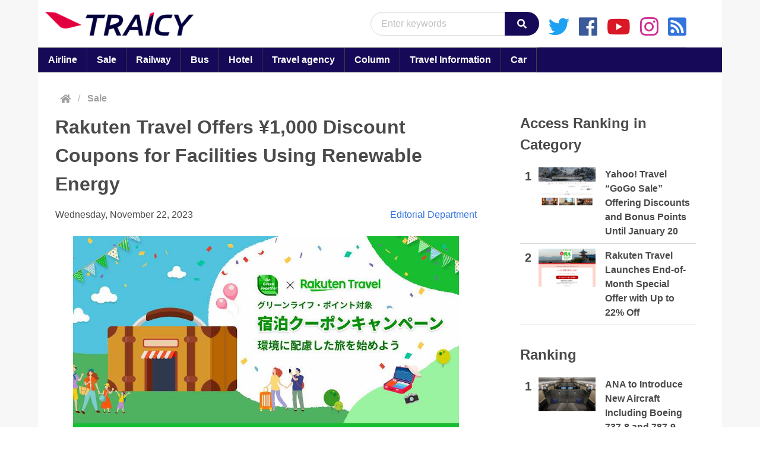

--- FILE ---
content_type: text/html; charset=UTF-8
request_url: https://en.traicy.com/posts/202311221764/
body_size: 12865
content:
<!DOCTYPE html><html lang="en"><head prefix="og: http://ogp.me/ns# article: http://ogp.me/ns/article#">  <script defer src="https://www.googletagmanager.com/gtag/js?id=G-MRDE8JYQPD"></script> <script defer src="[data-uri]"></script> <meta charset="UTF-8"><meta name="viewport" content="width=device-width, initial-scale=1.0"><meta http-equiv="X-UA-Compatible" content="ie=edge"><link rel="stylesheet" href="https://en.traicy.com/wp-content/cache/autoptimize/autoptimize_single_8ff57095787db6e56721ba69ecacf11d.php"><link rel="stylesheet" href="https://en.traicy.com/wp-content/themes/TRAICY-Integrated-Theme-EN/node_modules/bulma/css/bulma.min.css"><link rel="prefetch" href="https://en.traicy.com/wp-content/themes/TRAICY-Integrated-Theme-EN/images/logo/traicy-logo.png"><link rel="prefetch" href="https://en.traicy.com/wp-content/themes/TRAICY-Integrated-Theme-EN/images/logo/club.traicy.com-logo.png"><link rel="preconnect" href="//www.facebook.com" /><link rel="preconnect" href="//twitter.com" /><link rel="preconnect" href="//platform.twitter.com" /><link rel="preconnect" href="//b.hatena.ne.jp" /><link rel="preconnect" href="//d.line-scdn.net" /><meta name="description" content="Rakuten Travel is distributing a limited number of 3,400 ¥1,000 discount coupons that can be used at accommodations that have introduced renewable energy power. The coupons, known as ‘Green Life Point Eligible Coupons,’ offer a ¥1,000 discount for bookings over ¥2,000, in support of decarbonization actions recognized by the Ministry of the Environment. The reservation period starts from 10:00 AM on November 6 until 9:59 AM on January 5, 2024, with the stay period valid from November 6 until checkout on January 6, 2024. The coupons can be used in conjunction with other coupons and the promotion will end once all coupons are claimed. ⇒For more information"><meta property="og:description" content="Rakuten Travel is distributing a limited number of 3,400 ¥1,000 discount coupons that can be used at accommodations that have introduced renewable energy power. The coupons, known as ‘Green Life Point Eligible Coupons,’ offer a ¥1,000 discount for bookings over ¥2,000, in support of decarbonization actions recognized by the Ministry of the Environment. The reservation period starts from 10:00 AM on November 6 until 9:59 AM on January 5, 2024, with the stay period valid from November 6 until checkout on January 6, 2024. The coupons can be used in conjunction with other coupons and the promotion will end once all coupons are claimed. ⇒For more information"><meta name='robots' content='index, follow, max-image-preview:large, max-snippet:-1, max-video-preview:-1' /><style>img:is([sizes="auto" i], [sizes^="auto," i]) { contain-intrinsic-size: 3000px 1500px }</style><title>Rakuten Travel Offers ¥1,000 Discount Coupons for Facilities Using Renewable Energy - TRAICY Global</title><link rel="canonical" href="https://en.traicy.com/posts/202311221764/" /><meta property="og:locale" content="en_US" /><meta property="og:type" content="article" /><meta property="og:title" content="Rakuten Travel Offers ¥1,000 Discount Coupons for Facilities Using Renewable Energy - TRAICY Global" /><meta property="og:description" content="Rakuten Travel is distributing a limited number of 3,400 ¥1,000 discount coupons that can be used at accommodations that have introduced renewable energy power. The coupons, known as ‘Green Life Point Eligible Coupons,’ offer a ¥1,000 discount for bookings over ¥2,000, in support of decarbonization actions recognized by the Ministry of the Environment. The reservation period starts from 10:00 AM on November 6 until 9:59 AM on January 5, 2024, with the stay period valid from November 6 until checkout on January 6, 2024. The coupons can be used in conjunction with other coupons and the promotion will end once all coupons are claimed. ⇒For more information" /><meta property="og:url" content="https://en.traicy.com/posts/202311221764/" /><meta property="og:site_name" content="TRAICY Global" /><meta property="article:published_time" content="2023-11-22T03:15:41+00:00" /><meta property="og:image" content="https://www.traicy.com/wp-content/uploads/2023/11/screencapture-travel-rakuten-co-jp-movement-area-gcf2023-2023-11-08-12_08_30.jpg" /><meta name="author" content="Editorial Department" /><meta name="twitter:card" content="summary_large_image" /><meta name="twitter:image" content="https://www.traicy.com/wp-content/uploads/2023/11/screencapture-travel-rakuten-co-jp-movement-area-gcf2023-2023-11-08-12_08_30.jpg" /><meta name="twitter:label1" content="Written by" /><meta name="twitter:data1" content="Editorial Department" /> <script type="application/ld+json" class="yoast-schema-graph">{"@context":"https://schema.org","@graph":[{"@type":"Article","@id":"https://en.traicy.com/posts/202311221764/#article","isPartOf":{"@id":"https://en.traicy.com/posts/202311221764/"},"author":{"name":"Editorial Department","@id":"https://en.traicy.com/#/schema/person/e695fbb3ae4f868e073c536cb8fe3922"},"headline":"Rakuten Travel Offers ¥1,000 Discount Coupons for Facilities Using Renewable Energy","datePublished":"2023-11-22T03:15:41+00:00","mainEntityOfPage":{"@id":"https://en.traicy.com/posts/202311221764/"},"wordCount":105,"publisher":{"@id":"https://en.traicy.com/#organization"},"image":["https://www.traicy.com/wp-content/uploads/2023/11/screencapture-travel-rakuten-co-jp-movement-area-gcf2023-2023-11-08-12_08_30.jpg"],"thumbnailUrl":"https://www.traicy.com/wp-content/uploads/2023/11/screencapture-travel-rakuten-co-jp-movement-area-gcf2023-2023-11-08-12_08_30.jpg","articleSection":["Sale"],"inLanguage":"en-US"},{"@type":"WebPage","@id":"https://en.traicy.com/posts/202311221764/","url":"https://en.traicy.com/posts/202311221764/","name":"Rakuten Travel Offers ¥1,000 Discount Coupons for Facilities Using Renewable Energy - TRAICY Global","isPartOf":{"@id":"https://en.traicy.com/#website"},"primaryImageOfPage":"https://www.traicy.com/wp-content/uploads/2023/11/screencapture-travel-rakuten-co-jp-movement-area-gcf2023-2023-11-08-12_08_30.jpg","image":["https://www.traicy.com/wp-content/uploads/2023/11/screencapture-travel-rakuten-co-jp-movement-area-gcf2023-2023-11-08-12_08_30.jpg"],"thumbnailUrl":"https://www.traicy.com/wp-content/uploads/2023/11/screencapture-travel-rakuten-co-jp-movement-area-gcf2023-2023-11-08-12_08_30.jpg","datePublished":"2023-11-22T03:15:41+00:00","breadcrumb":{"@id":"https://en.traicy.com/posts/202311221764/#breadcrumb"},"inLanguage":"en-US","potentialAction":[{"@type":"ReadAction","target":["https://en.traicy.com/posts/202311221764/"]}]},{"@type":"ImageObject","inLanguage":"en-US","@id":"https://en.traicy.com/posts/202311221764/#primaryimage","url":"https://www.traicy.com/wp-content/uploads/2023/11/screencapture-travel-rakuten-co-jp-movement-area-gcf2023-2023-11-08-12_08_30.jpg","contentUrl":"https://www.traicy.com/wp-content/uploads/2023/11/screencapture-travel-rakuten-co-jp-movement-area-gcf2023-2023-11-08-12_08_30.jpg"},{"@type":"BreadcrumbList","@id":"https://en.traicy.com/posts/202311221764/#breadcrumb","itemListElement":[{"@type":"ListItem","position":1,"name":"Home","item":"https://en.traicy.com/"},{"@type":"ListItem","position":2,"name":"Rakuten Travel Offers ¥1,000 Discount Coupons for Facilities Using Renewable Energy"}]},{"@type":"WebSite","@id":"https://en.traicy.com/#website","url":"https://en.traicy.com/","name":"TRAICY Global","description":"","publisher":{"@id":"https://en.traicy.com/#organization"},"potentialAction":[{"@type":"SearchAction","target":{"@type":"EntryPoint","urlTemplate":"https://en.traicy.com/?s={search_term_string}"},"query-input":{"@type":"PropertyValueSpecification","valueRequired":true,"valueName":"search_term_string"}}],"inLanguage":"en-US"},{"@type":"Organization","@id":"https://en.traicy.com/#organization","name":"TRAICY Japan Inc","url":"https://en.traicy.com/","logo":{"@type":"ImageObject","inLanguage":"en-US","@id":"https://en.traicy.com/#/schema/logo/image/","url":"https://en.traicy.com/wp-content/uploads/2023/09/favicon.ico","contentUrl":"https://en.traicy.com/wp-content/uploads/2023/09/favicon.ico","width":48,"height":48,"caption":"TRAICY Japan Inc"},"image":{"@id":"https://en.traicy.com/#/schema/logo/image/"}},{"@type":"Person","@id":"https://en.traicy.com/#/schema/person/e695fbb3ae4f868e073c536cb8fe3922","name":"Editorial Department","image":{"@type":"ImageObject","inLanguage":"en-US","@id":"https://en.traicy.com/#/schema/person/image/","url":"https://secure.gravatar.com/avatar/772d342ca6f26b7ecf302791de2eaf86?s=96&d=mm&r=g","contentUrl":"https://secure.gravatar.com/avatar/772d342ca6f26b7ecf302791de2eaf86?s=96&d=mm&r=g","caption":"Editorial Department"},"url":"https://en.traicy.com/posts/author/edit/"}]}</script>  <script defer src="[data-uri]"></script> <style id='wp-emoji-styles-inline-css' type='text/css'>img.wp-smiley, img.emoji {
		display: inline !important;
		border: none !important;
		box-shadow: none !important;
		height: 1em !important;
		width: 1em !important;
		margin: 0 0.07em !important;
		vertical-align: -0.1em !important;
		background: none !important;
		padding: 0 !important;
	}</style><link rel='stylesheet' id='wp-block-library-css' href='https://en.traicy.com/wp-includes/css/dist/block-library/style.min.css?ver=c683d80262df26ecbb5dac76ec2b3c81' type='text/css' media='all' /><style id='classic-theme-styles-inline-css' type='text/css'>/*! This file is auto-generated */
.wp-block-button__link{color:#fff;background-color:#32373c;border-radius:9999px;box-shadow:none;text-decoration:none;padding:calc(.667em + 2px) calc(1.333em + 2px);font-size:1.125em}.wp-block-file__button{background:#32373c;color:#fff;text-decoration:none}</style><style id='global-styles-inline-css' type='text/css'>:root{--wp--preset--aspect-ratio--square: 1;--wp--preset--aspect-ratio--4-3: 4/3;--wp--preset--aspect-ratio--3-4: 3/4;--wp--preset--aspect-ratio--3-2: 3/2;--wp--preset--aspect-ratio--2-3: 2/3;--wp--preset--aspect-ratio--16-9: 16/9;--wp--preset--aspect-ratio--9-16: 9/16;--wp--preset--color--black: #000000;--wp--preset--color--cyan-bluish-gray: #abb8c3;--wp--preset--color--white: #ffffff;--wp--preset--color--pale-pink: #f78da7;--wp--preset--color--vivid-red: #cf2e2e;--wp--preset--color--luminous-vivid-orange: #ff6900;--wp--preset--color--luminous-vivid-amber: #fcb900;--wp--preset--color--light-green-cyan: #7bdcb5;--wp--preset--color--vivid-green-cyan: #00d084;--wp--preset--color--pale-cyan-blue: #8ed1fc;--wp--preset--color--vivid-cyan-blue: #0693e3;--wp--preset--color--vivid-purple: #9b51e0;--wp--preset--gradient--vivid-cyan-blue-to-vivid-purple: linear-gradient(135deg,rgba(6,147,227,1) 0%,rgb(155,81,224) 100%);--wp--preset--gradient--light-green-cyan-to-vivid-green-cyan: linear-gradient(135deg,rgb(122,220,180) 0%,rgb(0,208,130) 100%);--wp--preset--gradient--luminous-vivid-amber-to-luminous-vivid-orange: linear-gradient(135deg,rgba(252,185,0,1) 0%,rgba(255,105,0,1) 100%);--wp--preset--gradient--luminous-vivid-orange-to-vivid-red: linear-gradient(135deg,rgba(255,105,0,1) 0%,rgb(207,46,46) 100%);--wp--preset--gradient--very-light-gray-to-cyan-bluish-gray: linear-gradient(135deg,rgb(238,238,238) 0%,rgb(169,184,195) 100%);--wp--preset--gradient--cool-to-warm-spectrum: linear-gradient(135deg,rgb(74,234,220) 0%,rgb(151,120,209) 20%,rgb(207,42,186) 40%,rgb(238,44,130) 60%,rgb(251,105,98) 80%,rgb(254,248,76) 100%);--wp--preset--gradient--blush-light-purple: linear-gradient(135deg,rgb(255,206,236) 0%,rgb(152,150,240) 100%);--wp--preset--gradient--blush-bordeaux: linear-gradient(135deg,rgb(254,205,165) 0%,rgb(254,45,45) 50%,rgb(107,0,62) 100%);--wp--preset--gradient--luminous-dusk: linear-gradient(135deg,rgb(255,203,112) 0%,rgb(199,81,192) 50%,rgb(65,88,208) 100%);--wp--preset--gradient--pale-ocean: linear-gradient(135deg,rgb(255,245,203) 0%,rgb(182,227,212) 50%,rgb(51,167,181) 100%);--wp--preset--gradient--electric-grass: linear-gradient(135deg,rgb(202,248,128) 0%,rgb(113,206,126) 100%);--wp--preset--gradient--midnight: linear-gradient(135deg,rgb(2,3,129) 0%,rgb(40,116,252) 100%);--wp--preset--font-size--small: 13px;--wp--preset--font-size--medium: 20px;--wp--preset--font-size--large: 36px;--wp--preset--font-size--x-large: 42px;--wp--preset--spacing--20: 0.44rem;--wp--preset--spacing--30: 0.67rem;--wp--preset--spacing--40: 1rem;--wp--preset--spacing--50: 1.5rem;--wp--preset--spacing--60: 2.25rem;--wp--preset--spacing--70: 3.38rem;--wp--preset--spacing--80: 5.06rem;--wp--preset--shadow--natural: 6px 6px 9px rgba(0, 0, 0, 0.2);--wp--preset--shadow--deep: 12px 12px 50px rgba(0, 0, 0, 0.4);--wp--preset--shadow--sharp: 6px 6px 0px rgba(0, 0, 0, 0.2);--wp--preset--shadow--outlined: 6px 6px 0px -3px rgba(255, 255, 255, 1), 6px 6px rgba(0, 0, 0, 1);--wp--preset--shadow--crisp: 6px 6px 0px rgba(0, 0, 0, 1);}:where(.is-layout-flex){gap: 0.5em;}:where(.is-layout-grid){gap: 0.5em;}body .is-layout-flex{display: flex;}.is-layout-flex{flex-wrap: wrap;align-items: center;}.is-layout-flex > :is(*, div){margin: 0;}body .is-layout-grid{display: grid;}.is-layout-grid > :is(*, div){margin: 0;}:where(.wp-block-columns.is-layout-flex){gap: 2em;}:where(.wp-block-columns.is-layout-grid){gap: 2em;}:where(.wp-block-post-template.is-layout-flex){gap: 1.25em;}:where(.wp-block-post-template.is-layout-grid){gap: 1.25em;}.has-black-color{color: var(--wp--preset--color--black) !important;}.has-cyan-bluish-gray-color{color: var(--wp--preset--color--cyan-bluish-gray) !important;}.has-white-color{color: var(--wp--preset--color--white) !important;}.has-pale-pink-color{color: var(--wp--preset--color--pale-pink) !important;}.has-vivid-red-color{color: var(--wp--preset--color--vivid-red) !important;}.has-luminous-vivid-orange-color{color: var(--wp--preset--color--luminous-vivid-orange) !important;}.has-luminous-vivid-amber-color{color: var(--wp--preset--color--luminous-vivid-amber) !important;}.has-light-green-cyan-color{color: var(--wp--preset--color--light-green-cyan) !important;}.has-vivid-green-cyan-color{color: var(--wp--preset--color--vivid-green-cyan) !important;}.has-pale-cyan-blue-color{color: var(--wp--preset--color--pale-cyan-blue) !important;}.has-vivid-cyan-blue-color{color: var(--wp--preset--color--vivid-cyan-blue) !important;}.has-vivid-purple-color{color: var(--wp--preset--color--vivid-purple) !important;}.has-black-background-color{background-color: var(--wp--preset--color--black) !important;}.has-cyan-bluish-gray-background-color{background-color: var(--wp--preset--color--cyan-bluish-gray) !important;}.has-white-background-color{background-color: var(--wp--preset--color--white) !important;}.has-pale-pink-background-color{background-color: var(--wp--preset--color--pale-pink) !important;}.has-vivid-red-background-color{background-color: var(--wp--preset--color--vivid-red) !important;}.has-luminous-vivid-orange-background-color{background-color: var(--wp--preset--color--luminous-vivid-orange) !important;}.has-luminous-vivid-amber-background-color{background-color: var(--wp--preset--color--luminous-vivid-amber) !important;}.has-light-green-cyan-background-color{background-color: var(--wp--preset--color--light-green-cyan) !important;}.has-vivid-green-cyan-background-color{background-color: var(--wp--preset--color--vivid-green-cyan) !important;}.has-pale-cyan-blue-background-color{background-color: var(--wp--preset--color--pale-cyan-blue) !important;}.has-vivid-cyan-blue-background-color{background-color: var(--wp--preset--color--vivid-cyan-blue) !important;}.has-vivid-purple-background-color{background-color: var(--wp--preset--color--vivid-purple) !important;}.has-black-border-color{border-color: var(--wp--preset--color--black) !important;}.has-cyan-bluish-gray-border-color{border-color: var(--wp--preset--color--cyan-bluish-gray) !important;}.has-white-border-color{border-color: var(--wp--preset--color--white) !important;}.has-pale-pink-border-color{border-color: var(--wp--preset--color--pale-pink) !important;}.has-vivid-red-border-color{border-color: var(--wp--preset--color--vivid-red) !important;}.has-luminous-vivid-orange-border-color{border-color: var(--wp--preset--color--luminous-vivid-orange) !important;}.has-luminous-vivid-amber-border-color{border-color: var(--wp--preset--color--luminous-vivid-amber) !important;}.has-light-green-cyan-border-color{border-color: var(--wp--preset--color--light-green-cyan) !important;}.has-vivid-green-cyan-border-color{border-color: var(--wp--preset--color--vivid-green-cyan) !important;}.has-pale-cyan-blue-border-color{border-color: var(--wp--preset--color--pale-cyan-blue) !important;}.has-vivid-cyan-blue-border-color{border-color: var(--wp--preset--color--vivid-cyan-blue) !important;}.has-vivid-purple-border-color{border-color: var(--wp--preset--color--vivid-purple) !important;}.has-vivid-cyan-blue-to-vivid-purple-gradient-background{background: var(--wp--preset--gradient--vivid-cyan-blue-to-vivid-purple) !important;}.has-light-green-cyan-to-vivid-green-cyan-gradient-background{background: var(--wp--preset--gradient--light-green-cyan-to-vivid-green-cyan) !important;}.has-luminous-vivid-amber-to-luminous-vivid-orange-gradient-background{background: var(--wp--preset--gradient--luminous-vivid-amber-to-luminous-vivid-orange) !important;}.has-luminous-vivid-orange-to-vivid-red-gradient-background{background: var(--wp--preset--gradient--luminous-vivid-orange-to-vivid-red) !important;}.has-very-light-gray-to-cyan-bluish-gray-gradient-background{background: var(--wp--preset--gradient--very-light-gray-to-cyan-bluish-gray) !important;}.has-cool-to-warm-spectrum-gradient-background{background: var(--wp--preset--gradient--cool-to-warm-spectrum) !important;}.has-blush-light-purple-gradient-background{background: var(--wp--preset--gradient--blush-light-purple) !important;}.has-blush-bordeaux-gradient-background{background: var(--wp--preset--gradient--blush-bordeaux) !important;}.has-luminous-dusk-gradient-background{background: var(--wp--preset--gradient--luminous-dusk) !important;}.has-pale-ocean-gradient-background{background: var(--wp--preset--gradient--pale-ocean) !important;}.has-electric-grass-gradient-background{background: var(--wp--preset--gradient--electric-grass) !important;}.has-midnight-gradient-background{background: var(--wp--preset--gradient--midnight) !important;}.has-small-font-size{font-size: var(--wp--preset--font-size--small) !important;}.has-medium-font-size{font-size: var(--wp--preset--font-size--medium) !important;}.has-large-font-size{font-size: var(--wp--preset--font-size--large) !important;}.has-x-large-font-size{font-size: var(--wp--preset--font-size--x-large) !important;}
:where(.wp-block-post-template.is-layout-flex){gap: 1.25em;}:where(.wp-block-post-template.is-layout-grid){gap: 1.25em;}
:where(.wp-block-columns.is-layout-flex){gap: 2em;}:where(.wp-block-columns.is-layout-grid){gap: 2em;}
:root :where(.wp-block-pullquote){font-size: 1.5em;line-height: 1.6;}</style><link rel='stylesheet' id='wp-pagenavi-css' href='https://en.traicy.com/wp-content/cache/autoptimize/autoptimize_single_73d29ecb3ae4eb2b78712fab3a46d32d.php?ver=2.70' type='text/css' media='all' /><link rel="https://api.w.org/" href="https://en.traicy.com/wp-json/" /><link rel="alternate" title="JSON" type="application/json" href="https://en.traicy.com/wp-json/wp/v2/posts/1764" /><link rel='shortlink' href='https://en.traicy.com/?p=1764' /><link rel="alternate" title="oEmbed (JSON)" type="application/json+oembed" href="https://en.traicy.com/wp-json/oembed/1.0/embed?url=https%3A%2F%2Fen.traicy.com%2Fposts%2F202311221764%2F" /><link rel="alternate" title="oEmbed (XML)" type="text/xml+oembed" href="https://en.traicy.com/wp-json/oembed/1.0/embed?url=https%3A%2F%2Fen.traicy.com%2Fposts%2F202311221764%2F&#038;format=xml" /> <noscript><style>.lazyload[data-src]{display:none !important;}</style></noscript><style>.lazyload{background-image:none !important;}.lazyload:before{background-image:none !important;}</style><link rel="icon" href="https://en.traicy.com/wp-content/uploads/2023/09/favicon.ico" sizes="32x32" /><link rel="icon" href="https://en.traicy.com/wp-content/uploads/2023/09/favicon.ico" sizes="192x192" /><link rel="apple-touch-icon" href="https://en.traicy.com/wp-content/uploads/2023/09/favicon.ico" /><meta name="msapplication-TileImage" content="https://en.traicy.com/wp-content/uploads/2023/09/favicon.ico" />  <script type="application/ld+json">{"@context":"https://schema.org","@graph":[{"@type":"ImageObject","@id":"https://www.traicy.com/wp-content/uploads/2023/11/screencapture-travel-rakuten-co-jp-movement-area-gcf2023-2023-11-08-12_08_30.jpg","url":"https://www.traicy.com/wp-content/uploads/2023/11/screencapture-travel-rakuten-co-jp-movement-area-gcf2023-2023-11-08-12_08_30.jpg","contentUrl":"https://www.traicy.com/wp-content/uploads/2023/11/screencapture-travel-rakuten-co-jp-movement-area-gcf2023-2023-11-08-12_08_30.jpg","mainEntityOfPage":"https://en.traicy.com/posts/202311221764/"}]}</script> <link rel="preload" as="image" href="https://www.traicy.com/wp-content/uploads/2023/11/screencapture-travel-rakuten-co-jp-movement-area-gcf2023-2023-11-08-12_08_30.jpg"><link rel="preload" as="image" href="https://www.traicy.com/wp-content/uploads/2026/01/Y_gogo0119.jpg"><link rel="preload" as="image" href="https://www.traicy.com/wp-content/uploads/2026/01/rakuten_offer0120.jpg"><link rel="preload" as="image" href="https://www.traicy.com/wp-content/uploads/2025/06/NH-official-4.jpg"><link rel="preload" as="image" href="https://www.traicy.com/wp-content/uploads/2026/01/jcb-hotelux.jpg"><link rel="preload" as="image" href="https://www.traicy.com/wp-content/uploads/2024/12/DSC_0260.jpeg"><link rel="preload" as="image" href="https://www.traicy.com/wp-content/uploads/2023/05/VJ-2.jpg"><link rel="preload" as="image" href="https://www.traicy.com/wp-content/uploads/2020/12/NH-3.jpg"></head><body ontouchstart=""> <script defer rel="prefetch" src="https://en.traicy.com/wp-content/cache/autoptimize/autoptimize_single_a78c8e838cc5f8cee0804d091aa5439d.php"></script> <script defer rel="prefetch" src="https://en.traicy.com/wp-content/cache/autoptimize/autoptimize_single_a1734a75e309a342f41e3e63399970ea.php"></script> <script defer rel="prefetch" src="https://en.traicy.com/wp-content/cache/autoptimize/autoptimize_single_ef49e1c0c9a8e43df52b795312365ca9.php"></script> <div id="main-container" class="container is-widescreen"><header class="is-flex"><nav class="navbar is-white" role="navigation" aria-label="main navigation" style="width: 100%;"><div class="navbar-brand"> <a class="navbar-item" href="https://en.traicy.com/"> <img src="[data-uri]" alt="traicy brand logo" data-src="https://en.traicy.com/wp-content/themes/TRAICY-Integrated-Theme-EN/images/logo/traicy-logo.png" decoding="async" class="lazyload" data-eio-rwidth="300" data-eio-rheight="48"><noscript><img src="https://en.traicy.com/wp-content/themes/TRAICY-Integrated-Theme-EN/images/logo/traicy-logo.png" alt="traicy brand logo" data-eio="l"></noscript> </a> <a role="button" class="navbar-burger burger is-hidden-desktop" aria-label="menu" aria-expanded="false" data-target="navbarBasicExample"> <span aria-hidden="true"></span> <span aria-hidden="true"></span> <span aria-hidden="true"></span> </a></div><div id="navbarBasicExample" class="navbar-menu pt-2"><div class="navbar-items-wrapper navbar-end"><div class="navbar-end navbar-common"><form class="search-form mt-3" action="https://en.traicy.com" method="get"><div class="field has-addons"><div class="control input-control"> <input id="query-search-box" class="input search-box is-rounded" name="s" type="text" placeholder="Enter keywords"></div><div class="control"> <button id="search-button" class="button is-dark is-rounded" type="submit"><i class="fas fa-search"></i></button></div></div></form><div class="sns-wrapper"><div class="content"><li class="twitter"><a href="https://twitter.com/traicycom"><i class="fab fa-twitter"></i></a></li><li><a href="https://ja-jp.facebook.com/traicycom/"><i class="fab fa-facebook"></i></a></li><li><a href="https://www.youtube.com/channel/UCHMRNVm7ULA7kH8ZkiDKcoA"><i class="fab fa-youtube"></i></a></li><li><a href="https://www.instagram.com/traicycom/?hl=ja"><i class="fab fa-instagram"></i></a></li><li><a href="https://en.traicy.com/feed"><i class="fas fa-rss-square"></i></a></li></div></div></div><div class="is-hidden-desktop"><div class="navbar-item"><aside class="menu"><div class="switch-wrapper is-hidden-desktop"><div class="item-wrapper my-5 is-flex"><p class="menu-label">Brightness Switching</p><div class="switch ml-5"> <label class="switch"> <input id="change-switch" type="checkbox"> <span class="slider round"></span> </label></div></div></div><p class="menu-label"> Category</p><ul class="menu-list"><ul><li><a href="https://en.traicy.com/posts/category/airline/">Airline</a></li><li><a href="https://en.traicy.com/posts/category/airline/sale/">Sale</a></li><li><a href="https://en.traicy.com/posts/category/railway/">Railway</a></li><li><a href="https://en.traicy.com/posts/category/bus/">Bus</a></li><li><a href="https://en.traicy.com/posts/category/hotel/">Hotel</a></li><li><a href="https://en.traicy.com/posts/category/travel_agency/">Travel agency</a></li><li><a href="https://en.traicy.com/posts/category/column/">Column</a></li><li><a href="https://en.traicy.com/posts/category/travel_information/">Travel Information</a></li><li><a href="https://en.traicy.com/posts/category/car/">Car</a></li></ul></ul><p class="menu-label"> Official App</p><ul class="menu-list"><li><ul> <a>iOS</a> <a href="https://apps.apple.com/jp/app/traicy-%E3%81%8A%E5%BE%97%E3%81%AB%E6%97%85%E8%A1%8C%E3%81%99%E3%82%8B%E3%81%AA%E3%82%89%E3%83%88%E3%83%A9%E3%82%A4%E3%82%B7%E3%83%BC/id1453314405?mt=8" style="display:inline-block;overflow:hidden;background: no-repeat;width:135px;height:40px; display:block; margin-left: 25px; margin-top: 5px;" aria-label="トライシー公式アプリをApp Store からダウンロード" class="lazyload" data-back="https://tools.applemediaservices.com/api/badges/download-on-the-app-store/black/ja-jp?size=250x83&releaseDate=1553040000"></a> <a>Android</a> <a href='https://play.google.com/store/apps/details?id=com.traicy_android&pcampaignid=pcampaignidMKT-Other-global-all-co-prtnr-py-PartBadge-Mar2515-1' style="padding-top :0px;"><img alt='Google Play で手に入れよう' src="[data-uri]" aria-label="トライシー公式アプリをGoogle Playからダウンロード" style="width: 159px!important; max-height: 100px!important; display: block;" data-src="https://play.google.com/intl/en_us/badges/static/images/badges/ja_badge_web_generic.png" decoding="async" class="lazyload" /><noscript><img alt='Google Play で手に入れよう' src='https://play.google.com/intl/en_us/badges/static/images/badges/ja_badge_web_generic.png' aria-label="トライシー公式アプリをGoogle Playからダウンロード" style="width: 159px!important; max-height: 100px!important; display: block;" data-eio="l" /></noscript></a></ul></li></ul></aside></div></div></div></div></nav></header><main><div class="tabs is-toggle is-fullwidth cat-tabs is-hidden-mobile"><div class="header-menu-bar sub-text-content"><ul id="menu-new-primary-menu" class="menu"><li id="menu-item-48" class="menu-item menu-item-type-taxonomy menu-item-object-category menu-item-48"><a href="https://en.traicy.com/posts/category/airline/">Airline<br /><span></span></a></li><li id="menu-item-53" class="menu-item menu-item-type-taxonomy menu-item-object-category menu-item-53"><a href="https://en.traicy.com/posts/category/airline/sale/">Sale<br /><span></span></a></li><li id="menu-item-49" class="menu-item menu-item-type-taxonomy menu-item-object-category menu-item-49"><a href="https://en.traicy.com/posts/category/railway/">Railway<br /><span></span></a></li><li id="menu-item-50" class="menu-item menu-item-type-taxonomy menu-item-object-category menu-item-50"><a href="https://en.traicy.com/posts/category/bus/">Bus<br /><span></span></a></li><li id="menu-item-51" class="menu-item menu-item-type-taxonomy menu-item-object-category menu-item-51"><a href="https://en.traicy.com/posts/category/hotel/">Hotel<br /><span></span></a></li><li id="menu-item-52" class="menu-item menu-item-type-taxonomy menu-item-object-category current-post-ancestor menu-item-52"><a href="https://en.traicy.com/posts/category/travel_agency/">Travel agency<br /><span></span></a></li><li id="menu-item-54" class="menu-item menu-item-type-taxonomy menu-item-object-category menu-item-54"><a href="https://en.traicy.com/posts/category/column/">Column<br /><span></span></a></li><li id="menu-item-56" class="menu-item menu-item-type-taxonomy menu-item-object-category menu-item-56"><a href="https://en.traicy.com/posts/category/travel_information/">Travel Information<br /><span></span></a></li><li id="menu-item-57" class="menu-item menu-item-type-taxonomy menu-item-object-category menu-item-57"><a href="https://en.traicy.com/posts/category/car/">Car<br /><span></span></a></li></ul></div></div><div class="columns"><div class="column pt-0 single-content-column"><nav class="breadcrumb mb-1 section is-flex pt-2 pb-2 pl-1 pr-1" aria-label="breadcrumbs"> <a href="https://en.traicy.com/"><i class="fas fa-home"></i></a><span class="home-separator">/</span><ul class="post-categories"><li><a href="https://en.traicy.com/posts/category/travel_agency/sale-travel_agency/" rel="category tag">Sale</a></li></ul></nav><section class="section pt-0 px-2"><div class="block"><div id="fb-root"></div> <script async defer crossorigin="anonymous" src="https://connect.facebook.net/ja_JP/sdk.js#xfbml=1&version=v5.0&appId=507196812629338&autoLogAppEvents=1"></script> <div id="thumbnail-url" data="https://www.traicy.com/wp-content/uploads/2023/11/screencapture-travel-rakuten-co-jp-movement-area-gcf2023-2023-11-08-12_08_30.jpg"></div><div class="content-section"><div id="article-content"><h1 id="content-title" class="is-size-4 is-size-3-desktop is-size-4-tablet has-text-weight-bold mb-4">Rakuten Travel Offers ¥1,000 Discount Coupons for Facilities Using Renewable Energy</h1><div class="level is-mobile is-flex-wrap-wrap"><div class="level-left"><div class="level-item is-size-6"> <time>Wednesday, November 22, 2023</time></div></div><div class="level-right"><div class="level-item is-size-6"> <span><a href="https://en.traicy.com/posts/author/edit/" title="Posts by Editorial Department" rel="author">Editorial Department</a></span></div></div></div><section id="content" class="is-size-6"><p><a href="https://www.traicy.com/?attachment_id=282945" rel="attachment wp-att-282945"><img post-id="1764" fifu-featured="1" fetchpriority="high" decoding="async" src="https://www.traicy.com/wp-content/uploads/2023/11/screencapture-travel-rakuten-co-jp-movement-area-gcf2023-2023-11-08-12_08_30.jpg" alt="Rakuten Travel Offers ¥1,000 Discount Coupons for Facilities Using Renewable Energy" title="Rakuten Travel Offers ¥1,000 Discount Coupons for Facilities Using Renewable Energy" width="900" height="600" class="alignnone size-full wp-image-282945" /></a></p><p>Rakuten Travel is distributing a limited number of 3,400 ¥1,000 discount coupons that can be used at accommodations that have introduced renewable energy power.</p><p>The coupons, known as &#8216;Green Life Point Eligible Coupons,&#8217; offer a ¥1,000 discount for bookings over ¥2,000, in support of decarbonization actions recognized by the Ministry of the Environment.</p><p>The reservation period starts from 10:00 AM on November 6 until 9:59 AM on January 5, 2024, with the stay period valid from November 6 until checkout on January 6, 2024. The coupons can be used in conjunction with other coupons and the promotion will end once all coupons are claimed.</p><p><strong>⇒<a href="https://traicy.com/link/rakutentravel" rel="noopener" target="_blank">For more information</a></strong></p></section><div class="box6-2"><div class="box-title">Notice</div> This article was generated using automatic translation by GPT-4 API. <br>The translation may not be accurate.</div><style>/*ビックリマークのアイコンをつけた囲み枠 */
                        .box6-2 {
                            margin: 2em auto;
                            padding:1em 2em 2em;
                            background-color: #EFE3DF; /* 背景色 */
                            border-radius:1px;/*ボックス角の丸み*/
                        }

                        .box6-2 .box-title {
                            color: #cca497; /* タイトル文字色 */
                            font-size: 18px;
                            font-weight: bold;
                        }

                        .box6-2 .box-title:before {
                            font-family: "Font Awesome 5 Free";
                            content: "\f06a";
                            font-size: 18px;
                            margin: 0 3px 0 0;
                            font-weight: bold;
                        }</style><div id="related-article"></div><div id="tags-container" class="mt-5"></div></div></div></div></section><section class="section px-0"><p class="share-text has-text-weight-semibold"><i class="fas fa-share-square mr-1"></i>Share Article</p><div id="share-buttons-container" class="section is-flex"><div class="fb-share-button" data-href="https://en.traicy.com/posts/202311221764/" data-layout="button_count" data-size="large"><a target="_blank" href="https://www.facebook.com/sharer/sharer.php?u=https%3A%2F%2Fdevelopers.facebook.com%2Fdocs%2Fplugins%2F&amp;src=sdkpreparse" class="fb-xfbml-parse-ignore">シェア</a></div> <a href="https://twitter.com/share?ref_src=twsrc%5Etfw" class="twitter-share-button" data-size="large" data-url="https://en.traicy.com/posts/202311221764/" data-text="Rakuten Travel Offers ¥1,000 Discount Coupons for Facilities Using Renewable Energy" data-via="traicycom" data-show-count="false">Tweet</a> <script defer src="https://platform.twitter.com/widgets.js" charset="utf-8"></script> <a href="https://b.hatena.ne.jp/entry/https://en.traicy.com/posts/202311221764/" class="hatena-bookmark-button" data-hatena-bookmark-layout="touch-counter" data-hatena-bookmark-lang="ja" data-hatena-bookmark-height="28" title="このエントリーをはてなブックマークに追加"><img src="[data-uri]" alt="このエントリーをはてなブックマークに追加" width="20" height="20" style="border: none;" data-src="https://b.st-hatena.com/images/v4/public/entry-button/button-only@2x.png" decoding="async" class="lazyload" data-eio-rwidth="20" data-eio-rheight="20" /><noscript><img src="https://b.st-hatena.com/images/v4/public/entry-button/button-only@2x.png" alt="このエントリーをはてなブックマークに追加" width="20" height="20" style="border: none;" data-eio="l" /></noscript></a> <script defer type="text/javascript" src="https://b.st-hatena.com/js/bookmark_button.js" charset="utf-8" async="async"></script> <div class="line-it-button" data-lang="ja" data-type="share-b" data-ver="3" data-url="https://en.traicy.com/posts/202311221764/" data-color="default" data-size="small" data-count="true" style="display: none;"></div> <script defer src="https://d.line-scdn.net/r/web/social-plugin/js/thirdparty/loader.min.js" async="async" defer="defer"></script> </div></section></div><div class="sidebar column is-one-third-tablet is-one-third-desktop is-hidden-touch"><section id="section-sidebar" class="section"><section class="section"><h3 class="is-size-4 has-text-weight-bold pb-3">Access Ranking in Category</h3><ul><li> <a href="https://en.traicy.com/posts/2026011931943/"><div class="box"><article class="media"><div class="media-left is-flex"> <span class="ranking-num has-text-weight-bold is-size-5 pr-3"> 1 </span><figure class="image is-96x96"> <img post-id="31943" fifu-featured="1" src="https://www.traicy.com/wp-content/uploads/2026/01/Y_gogo0119.jpg" alt="Yahoo! Travel &#8220;GoGo Sale&#8221; Offering Discounts and Bonus Points Until January 20" title="Yahoo! Travel &#8220;GoGo Sale&#8221; Offering Discounts and Bonus Points Until January 20"></figure></div><div class="media-content"><div class="content"><p> <strong>Yahoo! Travel &#8220;GoGo Sale&#8221; Offering Discounts and Bonus Points Until January 20</strong></p></div></div></article></div> </a></li><li> <a href="https://en.traicy.com/posts/2026012131987/"><div class="box"><article class="media"><div class="media-left is-flex"> <span class="ranking-num has-text-weight-bold is-size-5 pr-3"> 2 </span><figure class="image is-96x96"> <img post-id="31987" fifu-featured="1" src="https://www.traicy.com/wp-content/uploads/2026/01/rakuten_offer0120.jpg" alt="Rakuten Travel Launches End-of-Month Special Offer with Up to 22% Off" title="Rakuten Travel Launches End-of-Month Special Offer with Up to 22% Off"></figure></div><div class="media-content"><div class="content"><p> <strong>Rakuten Travel Launches End-of-Month Special Offer with Up to 22% Off</strong></p></div></div></article></div> </a></li></ul></section><section class="section"><h3 class="is-size-4 has-text-weight-bold pb-3">Ranking</h3><ul><li> <a href="https://en.traicy.com/posts/2026012031971/"><div class="box"><article class="media"><div class="media-left is-flex"> <span class="ranking-num has-text-weight-bold is-size-5 pr-3"> 1 </span><figure class="image is-96x96"> <img post-id="31971" fifu-featured="1" src="https://www.traicy.com/wp-content/uploads/2025/06/NH-official-4.jpg" alt="ANA to Introduce New Aircraft Including Boeing 737-8 and 787-9 with New Business Class" title="ANA to Introduce New Aircraft Including Boeing 737-8 and 787-9 with New Business Class"></figure></div><div class="media-content"><div class="content"><p> <strong>ANA to Introduce New Aircraft Including Boeing 737-8 and 787-9 with New Business Class</strong></p></div></div></article></div> </a></li><li> <a href="https://en.traicy.com/posts/2026012031961/"><div class="box"><article class="media"><div class="media-left is-flex"> <span class="ranking-num has-text-weight-bold is-size-5 pr-3"> 2 </span><figure class="image is-96x96"> <img post-id="31961" fifu-featured="1" src="https://www.traicy.com/wp-content/uploads/2026/01/jcb-hotelux.jpg" alt="JCB Platinum and Gold New Members: Up to 50,000 Yen in HoteLux Stay Coupons" title="JCB Platinum and Gold New Members: Up to 50,000 Yen in HoteLux Stay Coupons"></figure></div><div class="media-content"><div class="content"><p> <strong>JCB Platinum and Gold New Members: Up to 50,000 Yen in HoteLux Stay Coupons</strong></p></div></div></article></div> </a></li><li> <a href="https://en.traicy.com/posts/2026012031969/"><div class="box"><article class="media"><div class="media-left is-flex"> <span class="ranking-num has-text-weight-bold is-size-5 pr-3"> 3 </span><figure class="image is-96x96"> <img post-id="31969" fifu-featured="1" src="https://www.traicy.com/wp-content/uploads/2024/12/DSC_0260.jpeg" alt="ANA to Increase Tokyo/Haneda–Milan Flights in Second Half of Fiscal 2026" title="ANA to Increase Tokyo/Haneda–Milan Flights in Second Half of Fiscal 2026"></figure></div><div class="media-content"><div class="content"><p> <strong>ANA to Increase Tokyo/Haneda–Milan Flights in Second Half of Fiscal 2026</strong></p></div></div></article></div> </a></li><li> <a href="https://en.traicy.com/posts/2026012031975/"><div class="box"><article class="media"><div class="media-left is-flex"> <span class="ranking-num has-text-weight-bold is-size-5 pr-3"> 4 </span><figure class="image is-96x96"> <img post-id="31975" fifu-featured="1" src="https://www.traicy.com/wp-content/uploads/2023/05/VJ-2.jpg" alt="Vietjet Air to Launch Shizuoka–Hanoi Route on April 28" title="Vietjet Air to Launch Shizuoka–Hanoi Route on April 28"></figure></div><div class="media-content"><div class="content"><p> <strong>Vietjet Air to Launch Shizuoka–Hanoi Route on April 28</strong></p></div></div></article></div> </a></li><li> <a href="https://en.traicy.com/posts/2026012031979/"><div class="box"><article class="media"><div class="media-left is-flex"> <span class="ranking-num has-text-weight-bold is-size-5 pr-3"> 5 </span><figure class="image is-96x96"> <img post-id="31979" fifu-featured="1" src="https://www.traicy.com/wp-content/uploads/2020/12/NH-3.jpg" alt="ANA to Greatly Reduce Kansai Airport Flights from March 29" title="ANA to Greatly Reduce Kansai Airport Flights from March 29"></figure></div><div class="media-content"><div class="content"><p> <strong>ANA to Greatly Reduce Kansai Airport Flights from March 29</strong></p></div></div></article></div> </a></li></ul></section></section></div></div></main><footer><div class="footer"><nav class="level"><div class="level-left"><div class="level-item is-hidden-desktop is-hidden-tablet"><div class="content is-flex is-justify-content-space-between mt-4 footer-social-content"> <a href="https://twitter.com/traicycom" class="pl-3"><i class="fab fa-twitter mr-3 is-size-3"></i></a> <a href="https://ja-jp.facebook.com/traicycom/"><i class="fab fa-facebook mr-3 is-size-3"></i></a> <a href="https://www.youtube.com/channel/UCHMRNVm7ULA7kH8ZkiDKcoA"><i class="fab fa-youtube mr-3 is-size-3"></i></a> <a href="https://www.instagram.com/traicycom/?hl=ja"><i class="fab fa-instagram mr-3 is-size-3"></i></a> <a href="https://en.traicy.com/feed"><i class="fas fa-rss-square mr-3 is-size-3"></i></a></div></div><div class="level-item"><div class="columns app-wrapper"><div class="column"> <a href="https://apps.apple.com/jp/app/traicy-%E3%81%8A%E5%BE%97%E3%81%AB%E6%97%85%E8%A1%8C%E3%81%99%E3%82%8B%E3%81%AA%E3%82%89%E3%83%88%E3%83%A9%E3%82%A4%E3%82%B7%E3%83%BC/id1453314405?mt=8" style="display:inline-block;overflow:hidden;background: no-repeat;width:135px;height:40px;margin-top:18px; margin-left: 25px" aria-label="トライシー公式アプリをApp Store からダウンロード" class="lazyload" data-back="https://tools.applemediaservices.com/api/badges/download-on-the-app-store/black/ja-jp?size=250x83&releaseDate=1553040000"></a></div><div class="column"> <a href='https://play.google.com/store/apps/details?id=com.traicy_android&pcampaignid=pcampaignidMKT-Other-global-all-co-prtnr-py-PartBadge-Mar2515-1'><img alt='Google Play で手に入れよう' src="[data-uri]" aria-label="トライシー公式アプリをGoogle Playからダウンロード" style="width: 157px!important; height: 62px; margin-top: 7px!important" data-src="https://play.google.com/intl/en_us/badges/static/images/badges/ja_badge_web_generic.png" decoding="async" class="lazyload" /><noscript><img alt='Google Play で手に入れよう' src='https://play.google.com/intl/en_us/badges/static/images/badges/ja_badge_web_generic.png' aria-label="トライシー公式アプリをGoogle Playからダウンロード" style="width: 157px!important; height: 62px; margin-top: 7px!important" data-eio="l" /></noscript></a></div></div></div></div><div class="level-right"><ul id="footer-menu-list pb-5"><li class="footer-menu-list-item level-item pb-2"> <a href="https://en.traicy.com/posts/category/notice/"> Notice </a></li><li class="footer-menu-list-item level-item pb-2"> <a href="https://www.traicy.com/about/"> About Us </a></li><li class="footer-menu-list-item level-item pb-2"> <a href="https://tayori.com/faq/af99b92c21220d7b3e393320db790350e0865ae0"> Help / FAQ / Inquiries </a></li><li class="footer-menu-list-item level-item pb-2"> <a href="https://www.traicy.com/kiyaku/"> Terms of Use / Privacy Policy / Advertising Policy </a></li></ul></div></nav></section><div class="content has-text-centered mt-5"><p class="is-size-6 is-size-7-mobile"> © 2023 TRAICY Japan, Inc. All rights reserved.</p></div></div></footer> <script defer id="eio-lazy-load-js-before" src="[data-uri]"></script> <script defer type="text/javascript" src="https://en.traicy.com/wp-content/plugins/ewww-image-optimizer/includes/lazysizes.min.js?ver=831" id="eio-lazy-load-js" data-wp-strategy="async"></script> <script defer src="[data-uri]"></script> <link rel="stylesheet" href="https://use.fontawesome.com/releases/v5.1.0/css/all.css" integrity="sha384-lKuwvrZot6UHsBSfcMvOkWwlCMgc0TaWr+30HWe3a4ltaBwTZhyTEggF5tJv8tbt" crossorigin="anonymous"></body></html>

--- FILE ---
content_type: text/javascript; charset=utf-8
request_url: https://en.traicy.com/wp-content/cache/autoptimize/autoptimize_single_ef49e1c0c9a8e43df52b795312365ca9.php
body_size: -148
content:
document.addEventListener('DOMContentLoaded',()=>{const checkbox=document.getElementById('change-switch');const classDark='theme-dark';const isDark=window.matchMedia('(prefers-color-scheme: dark)').matches;const keyLocalStorage='whike-theme-mode';const localTheme=localStorage.getItem(keyLocalStorage);if(localTheme==='light'){changeMode('light');}else if(localTheme==='dark'){changeMode('dark');}else if(isDark){changeMode('dark');}
checkbox.addEventListener('change',function(e){if(e.target.checked){changeMode('dark');localStorage.setItem(keyLocalStorage,'dark');}else{changeMode('light');localStorage.setItem(keyLocalStorage,'light');}});function changeMode(mode){if(mode==='dark'){document.body.classList.add(classDark);checkbox.checked=true;}else if(mode==='light'){document.body.classList.remove(classDark);checkbox.checked=false;}}});

--- FILE ---
content_type: text/javascript; charset=utf-8
request_url: https://en.traicy.com/wp-content/cache/autoptimize/autoptimize_single_a1734a75e309a342f41e3e63399970ea.php
body_size: -205
content:
document.addEventListener('DOMContentLoaded',()=>{const tabs=document.getElementsByClassName('nav-item');for(let i=0;i<tabs.length;i++){tabs[i].addEventListener('click',tabSwitch);}
function tabSwitch(){document.getElementsByClassName('is-active')[0].classList.remove('is-active');this.classList.add('is-active');document.getElementsByClassName('is-shown')[0].classList.remove('is-shown');const arrayTabs=Array.prototype.slice.call(tabs);const index=arrayTabs.indexOf(this);document.getElementsByClassName('tab-content')[index].classList.add('is-shown');};});